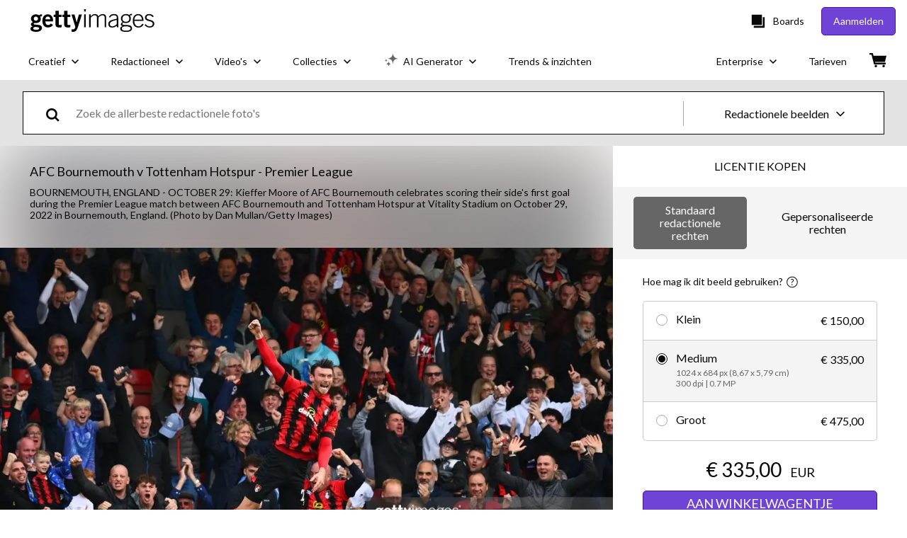

--- FILE ---
content_type: text/javascript; charset=utf-8
request_url: https://www.gettyimages.be/components/asset-acquisition/static/locales-getty-nl-yml.cf7ef5b713c9f539eb4e.js
body_size: 12765
content:
(self.webpackChunkasset_acquisition=self.webpackChunkasset_acquisition||[]).push([[2672],{44157:function(e){e.exports={"5_large_images_or_videos":"5 Large-beelden of 4K- en HD-video’s",add_new_rights_license:"Voeg een nieuwe rechtenlicentie toe",add_to_basket:"VOEG TOE AAN WINKELWAGEN",add_to_cart_caps:"AAN WINKELWAGENTJE TOEVOEGEN",added_to_cart_caps:"TOEGEVOEGD AAN WINKELWAGEN",agreement_details_downloads:"%{download_remaining}/%{download_capacity} resterend",agreement_name_view_only:"%{agreement_name} (alleen bekijken)",analog_archive_message_contact:"|{0_link}Neem contact| met ons op|{1_link} en vertel ons meer over uw project of |vraag een preview aan|.",analog_archive_message_title:"Deze video is onderdeel van ons Analoge Archief, wat betekent dat deze niet op onze website wordt opgeslagen. Het kan daarom wat langer duren om toegang te krijgen tot deze content en er kunnen extra kosten in rekening worden gebracht. Goedkeuringen en clearances zijn gebaseerd op het beoogde gebruik.",batch_download_links_description:"Sommige beelden konden niet worden toegevoegd aan de .zip-bestanden. Klik op de onderstaande links om elk afzonderlijk beeld te downloaden:",buy_now_and_save:"KOOP NU EN BESPAAR",buy_now_uppercase:"KOOP NU",calculate_price_message:"Ontvang gepersonaliseerde prijzen door ons te vertellen wanneer, waar en hoe u deze content wilt gebruiken.",cannot_be_used_for:"Mag niet worden gebruikt voor:",cannot_licence_online:"Dit materiaal kunt u niet online licentiëren.",centimeters:"cm",chat_online_learn_more_pricing:"Or, chat with us online to learn more about pricing.",chat_with_us_caps:"CHAT MET ONS",chat_with_us_or_call:"Chat met ons, |{0_link}neem contact met ons op| via ons online formulier of bel %{start_strong}+1 877 458 7225%{end_strong}.",choose_saved_license:"Kies opgeslagen licentie",circulation:"Oplage:",close:"Sluiten",commercial_image_custom_description:"Wilt u dit beeld gebruiken voor commerciële doeleinden, gedrukte covers of aangepast werk?",commercial_image_custom_help_description:"Wilt u dit beeld gebruiken voor commerciële doeleinden, gedrukte covers of aangepast werk? Wij adviseren u graag.",commercial_image_help_description:"Wilt u dit beeld gebruiken voor commercieel gebruik, gedrukte covers of niet-redactioneel gebruik? Wij adviseren u graag.",commercial_or_custom_rights:"Commerciële of aangepaste rechten",common_uses_include:"Veel voorkomende toepassingen zijn onder meer:",common_uses:"Kranten, tijdschriften en boeken (met uitzondering van covers), redactionele uitzendingen, documentaires, niet-commerciële websites, blogs en social media-berichten ter illustratie van zaken van algemeen belang",compared_with_single_price:"Vergeleken met de prijs van een enkel bestand van %{price}",composites:"Proefbeelden",comprehensive_protection:"Uitgebreide bescherming: geen geldelijk limiet op schadeloosstelling.",contact_to_license_caps:"NEEM CONTACT MET ONS OP OM TE LICENTIËREN",contact_us_caps:"NEEM CONTACT MET ONS OP",contact_us_or_call:"|{0_link}Contact us| using our online form, or call 0805 11 14 13.",contact_us_to_update_agreement:"|{0_link}Contact us| to update your agreement.",continue_uppercase:"DOORGAAN",count_assets:"%{count} beelden",creative_image:"Creatief beeld",creative_video:"Creatieve video's",creative_videotemplate:"Creatief videosjabloon",custom_content:"Custom Content",custom_preference_industry:"Sector:",custom_preference_use:"Gebruik:",custom_rights:"Gepersonaliseerde rechten",date_with_product_type:"Laatst gedownload op %{date} met %{product_type}",download_content_modify_ai_rf_license:"To download content that you modify with AI, you’ll need a royalty-free license for the original image.",distribution:"Distributie:",download_again_caps:"OPNIEUW DOWNLOADEN",download_batch_count_assets:"Download batch %{iterator} — %{count} content",download_button:"Downloaden",download_caps:"DOWNLOADEN",download_comp_caps:"DOWNLOAD PROEFBEELD",download_completed:"Download voltooid",download_image_caps:"BEELD DOWNLOADEN",download_start_shortly_zip:"Uw download start over enkele ogenblikken als .zip-bestand. Zo niet, klik dan |{0_link}hier|.",download_uppercase:"DOWNLOADEN",download_video_caps:"VIDEO DOWNLOADEN",download_will_be_saved_to_dropbox:"Uw downloads worden opgeslagen in uw Dropbox.",download_with:"Downloaden met",downloading_uppercase:"DOWNLOADEN",downloading_to_dropbox:"%{asset_id} wordt gedownload naar Dropbox in %{dropbox_folder}",dropbox_download_locally:"Een kopie van dit bestand lokaal opslaan",duration:"Duur",easy_access_caps:"EASY ACCESS",easy_access_comp_caps:"EASY ACCESS-PROEFBEELD",easy_access_count:"Easy access",easy_access_download_button:"EASY ACCESS-DOWNLOAD",easy_access:"Easy access",editorial_image:"Redactioneel beeld",editorial_video:"Redactionele video's",editorial_subscription_caps:"REDACTIONEEL ABONNEMENT",editorial_subscription_count:"Abonnement op redactioneel beeldwerk",editorial_subscription:"Abonnement op redactioneel beeldwerk",enter_required_info:"Voer de vereiste gegevens in.",esl_standard_editorial_rights:"Standaard redactionele rechten:",exclusivity:"Exclusiviteit",extra_20_percent_off_ultrapacks_caps:"20% EXTRA KORTING OP EEN AANTAL ULTRAPACKS",extra_large:"Extra groot",extrasmall:"Extra klein",eza_agreement_check_info:"Door op de knop Downloaden te drukken, accepteert u de verantwoordelijkheid voor het gebruik van content zonder release (inclusief het verkrijgen van eventuele benodigde clearances voor uw gebruik) en gaat u ermee akkoord alle beperkingen in acht te nemen.",eza_agreement_continue:"Door op Doorgaan te klikken, accepteert u de verantwoordelijkheid voor het gebruik van content zonder release, inclusief het verkrijgen van eventuele toestemmingen die vereist zijn voor uw gebruik, en gaat u ermee akkoord eventuele beperkingen in acht te nemen.",eza_agreement_title:"Easy Access Overeenkomst",eza_comp_market_freeze_message:"Voeg |{0_link}Market Freeze|-bescherming toe en verwijder dit beeld van onze website voor zolang als u het nodig heeft.",eza_comps_endnote:"U kunt Easy access-proefbeelddownloads niet gebruiken in enig soort eindproject zonder eerst terug te komen om een ​​licentie aan te kopen.",eza_comps_intro:"Gebruik proefbeelden zonder watermerk in uw voorlopige ontwerpen en werkbestanden. Als alles definitief is, komt u vervolgens terug om licenties te kopen.",eza_comps_message:"Gebruik lay-outs onder voorbehoud zonder watermerk in uw voorlopige ontwerpen en werkbestanden, en licentieer uw beelden zodra alles definitief is. Beelden die zijn gemarkeerd als Easy access-downloads tellen niet automatisch mee voor andere downloadabonnementen die u mogelijk heeft.",eza_comps_uses:"Easy access-proefbeelden worden geleverd met een licentie voor beperkt gebruik waarmee u beelden zonder watermerk tot 30 dagen kunt gebruiken voor:",eza_restrictions_info:"Het volgende materiaal bevat content zonder release en/of met beperkingen.",footage_music_sound_font_placeholder:"Het beeldmateriaal, de muziek, geluidseffecten en lettertypen in de voorbeeldsjabloon zijn tijdelijke invullingen uitsluitend bedoeld voor demonstratiedoeleinden en maken geen deel uit van de licentie van de sjabloon.",forbidden_uses:"Covers van boeken of tijdschriften, commerciële, promotionele, advertorial-, onderschrijvings-, reclame- of merchandisedoeleinden in enige media (bijv. drukwerk, commerciële uitzending, film, digitaal)",format:"Formaat:",frames_per_second:"%{frame_rate} fps",get_image_for:"ONTVANG DIT BEELD VOOR %{price}",get_image_price_ultrapack:"Ontvang dit beeld voor %{price} met een UltraPack",get_premium_news_photos:"Vind hoogwaardige nieuwsfoto's in een hoge resolutie op %{site_name}",get_this_image_for_highlight_price:"ONTVANG DIT BEELD VOOR %{highlight}%{price}%{end_highlight}",get_this_video_for_highlight_price:"ONTVANG DEZE VIDEO VOOR %{highlight}%{price}%{end_highlight}",get_video_for:"ONTVANG DEZE VIDEO VOOR %{price}",get_video_price_ultrapack:"Ontvang deze video voor %{price} met een UltraPack",gi_rf_includes:"Getty Images royalty free is inclusief:",got_it_cta:"OK",have_an_account:"Heeft u al een account? Meld u aan om de prijzen te bekijken.",help_for_start_date_text:"Dit is de datum waarop de rechten voor het gebruik van de licentie van kracht worden en dus de datum waarop u het beeld voor het eerst in een productie mag gebruiken.",hi_resolution_pack:"UltraPack, hoge resolutie",high_res_stock_photo:"%{asset_title} High-Res Stock Photo",high_res_stock_vector:"%{asset_title} High-Res Vector Graphic",high:"Hoog",how_can_i_use_this_image:"Hoe mag ik dit beeld gebruiken?",img_size_in_megapixels:"%{size} MP",img_size_in_pixels:"%{width} x %{height} px",img_size_in_units:"%{width} x %{height} %{units}",inches:"in",includes_all_sizes:"Inclusief alle beschikbare grootten",includes_all_formats:"Inclusief alle beschikbare bestandsindelingen",includes_all_formats_and_4k:"Inclusief alle beschikbare bestandsindelingen en 4K",includes_all_sizes_and_eps:"Inclusief alle beschikbare grootten en EPS",industry_leading_legal_protection:"Profiteer van toonaangevende juridische bescherming waarmee u dit beeld wereldwijd kunt gebruiken in kranten en tijdschriften (behalve covers), redactionele uitzendingen en meer.",insertion:"Online tentoonstelling:",large_images_and_video:"Grote beelden, 4K en HD video’s",large:"Groot",larger_files_take_time_to_download:"Bij grotere bestanden kan het enkele minuten duren voordat het downloaden is voltooid.",largest_available:"Grootst beschikbare",largest_size_up_to_hd:"Grootste formaat tot HD",last_purchased_date:"Meest recent gekocht %{begin_link}%{date}%{end_link}",layouts:"Lay-outs",learn_more_caps:"KOM MEER TE WETEN",learn_more:"|{0_link}Kom meer te weten|",license_a_different_size:"Licentie voor een andere grootte",license_details:"Licentiedetails",limited_dash_time_offer_caps:"TIJDELIJK AANBOD",limited_use_cta_digital_internal:"Koop een licentie voor |{0_link}Digitaal| of |{1_link}Intern| gebruik",limited_use_cta_digital:"Koop een licentie voor |{0_link}Digitaal| gebruik",limited_use_cta_internal:"Koop een licentie voor |{0_link}Intern| gebruik",limited_use_cta_social_digital_internal:"Koop een licentie voor |{0_link}Social media|, |{1_link}Digitaal| of |{2_link}Intern| gebruik",limited_use_cta_social_digital:"Koop een licentie voor |{0_link}Social media| of |{1_link}Digitaal| gebruik",limited_use_cta_social_internal:"Koop een licentie voor |{0_link}Social media| of |{1_link}Intern| gebruik",limited_use_cta_social:"Koop een licentie voor |{0_link}Social media| gebruik",limited_use_description_internal:"Voor interne presentaties, video’s, brochures, nieuwsbrieven, trainingsmateriaal en intranet.",limited_use_description_socialmedia:"Onbeperkt gebruik op alle social-mediaplatforms, te gebruiken zolang u wenst. Niet voor gebruik in betaalde reclame.",limited_use_description_socialmediaplusonedigital:"Creëer één digitaal ontwerp voor gebruik in een enkel kanaal, zoals betaalde advertenties, bedrijfswebsites, e-mail, apps of op videosites zoals YouTube. Bovendien kan uw ontwerp onbeperkt op alle social-mediaplatforms worden geplaatst (behalve voor betaalde plaatsingen), zolang u maar wilt.",limited_use_description:"Kunnen enkel worden gebruikt voor de vermelde specifieke doeleinden. Alle licenties voor beperkt gebruik worden in de grootst beschikbare formaten geleverd.",limited_use_editorial_note:"Content gemarkeerd als 'Uitsluitend voor redactioneel gebruik' mag niet worden gebruikt voor commerciële of promotionele doeleinden.",limited_use_name_internal:"Intern bedrijfsgebruik",limited_use_name_socialmedia:"Uitsluitend voor social media",limited_use_name_socialmediaplusonedigital:"Eenmalig digitaal plus social media",limited_use_return_rf:"Terug naar royalty-free licenties",limited_use_rf_title:"Royalty-free licenties",limited_use_rf_tooltip:"Gebruik beelden op bijna elke manier, zo vaak u wilt, met toonaangevende rechten binnen de sector.",limited_use_title_caps:"BEPERKTE ROYALTY-FREE LICENTIES",low_resolution_pack:"UltraPack, lage resolutie",low:"Laag",med_resolution_pack:"UltraPack, medium resolutie",medium_images_and_video:"Medium beelden en SD video’s",medium_images:"Medium beelden",medium:"Medium",member_colon:"Gebruiker:",mix_and_match_with_packs:"Mix en match royalty-free beelden, video’s en redactionele beelden met UltraPacks",modified_image_colon:"Bewerkt beeld:",modified_image_with_filetype:"Bewerkt beeld (%{filetype}):",need_royalty_license_to_download:"Als u content wilt downloaden die u bewerkt met AI, heeft u een royalty-free licentie voor het originele beeld nodig.",need_royalty_license_to_download_pa_agreement:"Als u content wilt downloaden die u bewerkt met AI, heeft u een royalty-free licentie voor het originele beeld nodig, binnen uw Premium Access-overeenkomst.",need_royalty_license_to_download_ultrapack:"Als u content wilt downloaden die u bewerkt met AI, heeft u een royalty-free licentie voor het originele beeld nodig, binnen uw UltraPack.",news_photo:"Nieuwsfoto's",note_modifications_only_available_as:"Opmerking: bewerkte beelden zijn alleen beschikbaar als %{file_type}.",notes_required:"Opmerkingen (vereist)",notes:"Opmerkingen",one_modified_image:"1 bewerkt beeld",one_original_image:"1 origineel beeld",original_image_colon:"Origineel beeld (JPG):",original_image_file_type:"Origineel beeld (%{file_type}):",overage_tooltip:"Dit account heeft de downloadlimiet bereikt. Additionele downloads zijn afhankelijk van de voorwaarden voor overschrijding zoals vermeldt in de overeenkomst.",pa_preview_message:"U bevindt zich momenteel in een Premium Access-preview als gast.",pack_count_lowercase:"%{total} pack",packs_editorial_restriction:"Redactionele content wordt gelicentieerd zonder seatlicentie-beperkingen. Een onbeperkt aantal gebruikers binnen dezelfde rechtspersoon en de onderaannemers van die rechtspersoon mogen gebruikmaken van gelicentieerde content. Redactionele beelden zijn (15 jaar) |{0_link}gelicentieerd| voor wereldwijd redactioneel gebruik. Deze beelden mogen niet worden ingezet voor commerciële doeleinden (waaronder promotionele activiteiten) of voor covers van boeken en tijdschriften. Overige beperkingen, waaronder regiobeperkingen en gebruiksbeperkingen, blijven van toepassing. Overige beperkingen op beeldmateriaal, waaronder regiobeperkingen en gebruiksbeperkingen, blijven van toepassing.",per_download:"per download",placement:"Plaatsing:",plus_modified_file_type:"%{original_file_type} + bewerkte %{modified_file_type}",pnp_this_video:"Deze video",preliminary_edits:"Eerste bewerkingen",premium_access_caps:"PREMIUM ACCESS",premium_access_download_button:"PREMIUM ACCESS-DOWNLOAD",premium_access_in_overage:"Premium Access is overschreden.",premium_access_view_only_tooltip:"U heeft toegang tot alleen bekijken volgens deze Premium Access overeenkomst.  Neem contact op met uw bedrijf om dit beeld te licentiëren.",premium_access:"Premium Access",print_run:"Oplage",proceed_to_checkout_caps:"GA NAAR AFREKENEN",project_code_colon:"Projectcode:",project_code_required:"Projectcode (vereist)",project_code:"Projectcode",purchase_license_caps:"LICENTIE KOPEN",request_preview_caps:"PREVIEW AANVRAGEN",restricted_asset_caps:"BEPERKT MATERIAAL",return_to_my_search:"Terug naar zoeken",re_download_uppercase:"OPNIEUW DOWNLOADEN",requires_version_or_newer:"*Vereist %{version} of nieuwer",rf_licenses_include:"Alle royalty free licenties bieden wereldwijde gebruiksrechten en uitgebreide bescherming. Daarnaast zijn er eenvoudige tarieven met volumekortingen beschikbaar.",rf_licenses_include_video_template:"Alle royalty-free licenties bevatten wereldwijde gebruiksrechten, uitgebreide bescherming en eenvoudige tarieven.",rf_market_freeze_content:"Bescherm uw creatieve werk. We verwijderen dit beeld van onze website zolang als u het nodig heeft.",rf_market_freeze:"Market Freeze",rough_cuts:"Ruwe versie",sales_rep_contact:"Praat met een salesvertegenwoordiger voor social media, drukwerk, commerciële en andere licentiebehoeften of |{0_link}neem contact met ons op|.",samples:"Samples",save_amount:"Bespaar %{amount_saved}",save_amount_per_download:"Bespaar %{amount} per download",save_extra_on_top_of_bulk_with_ultrapack:"%{bold}Bespaar 20% EXTRA%{end_bold} bovenop de besparingen die u al krijgt met UltraPacks",save_to_cart_cta_caps:"OPSLAAN IN WINKELWAGENTJE",save_with_packs_caps:"BESPAAR MET EEN ULTRAPACK",saved_custom_rights_license:"Uw opgeslagen licentie voor aangepaste rechten",saved_licenses_chat_with_us_or_call:"Chat met ons, |{0_link}neem contact met ons op| via ons online formulier of bel %{phoneNumber}.",saved_licenses_sign_in_chat_with_us_or_call:"|{0_link}Meld u aan| om met ons te chatten, |{1_link}neem contact met ons op| via ons online formulier of bel de klantenservice op %{phoneNumber}.",saved_size:"Grootte:",see_all_pack_sizes:"Bekijk alle pack-groottes",select_a_license_caps:"SELECTEER EEN LICENTIE",select_agreement:"Selecteer overeenkomst",select_different_file_size:"Selecteer een andere bestandsgrootte",select_options_caps:"OPTIES SELECTEREN",select_size_caps:"SELECTEER GROOTTE",select_ultrapack:"Selecteer UltraPack",send_to_mam:"SEND TO MAM",sent_to_mam:"SENT TO MAM",seo_meta_description_stock_illustrations:"Download premium, authentieke %{asset_title} stockillustraties van Getty Images. Verken vergelijkbare stockillustraties met hoge resolutie in onze uitgebreide visuele catalogus.",seo_meta_description_stock_photos:"Download premium, authentieke %{asset_title} stockfoto's van Getty Images. Verken vergelijkbare stockfoto's met hoge resolutie in onze uitgebreide visuele catalogus.",sign_in_caps:"AANMELDEN",sign_in_chat_with_us_or_call:"|{0_link}Meld u aan| om met ons te chatten, |{1_link}neem contact met ons op| via ons online formulier of bel de klantenservice op %{start_strong}+1 877 458 7225%{end_strong}.",sign_in_contact_us_or_call:"|{0_link}Sign in| and |{1_link}contact us| using our online form, or call 0805 11 14 13.",size_total:"Totaal: %{size}",small_images_and_video:"Kleine beelden en webvideo’s",small:"Klein",smallest_available:"Kleinst beschikbare",something_went_wrong:"Er is iets misgegaan.",standard_editorial_rights:"Standaard redactionele rechten",standard_editorial_usage:"Standaard redactioneel gebruik",standard_rights:"Iedereen in uw organisatie mag het onbeperkt gebruiken gedurende maximaal 15 jaar, wereldwijd, met onbeperkte vrijwaring.",start_date:"Startdatum:",start_dates_may_not_be_in_the_past:"Startdatums mogen niet in het verleden liggen.",start_downloading_zip_below:"Klik op iedere onderstaande .zip bestandslink om te beginnen met downloaden:",still_have_questions_contact_us:"Heeft u nog vragen? |{0_link}Neem contact met ons op|.",stock_illustration:"Stockillustraties",stock_photo:"Stockfoto",straightfoward_discounts:"Duidelijke kortingen: bewaar en bespaar op beelden en video’s |{0_link}met Packs|.",subject_to_content_license_agreement:"Onderworpen aan de Licentieovereenkomst voor content",subscription_download_button:"ABONNEMENTDOWNLOAD",subscription:"Abonnement",territory:"Territorium",the_following_was_downloaded:"Het volgende is gedownload naar uw map Downloads of naar de laatste plaats waar u een bestand heeft opgeslagen:",this_image:"Dit beeld",to_licence_chat_with_us_or_call:"To licence this asset, please |{0_link}sign in| to |{1_link}contact us| using our online form, or call customer service at %{start_strong}0805 11 14 13%{end_strong}.",to_licence_contact_us_using_form:"To licence this asset, please |{0_link}sign in| to |{1_link}contact us| using our online form, or call customer service at %{start_strong}0805 11 14 13%{end_strong}.",to_licence_sign_in_chat_with_us_or_call:"Om dit materiaal te licentiëren, |{0_link}meld u zich aan| om met ons te chatten, |{1_link}neem contact met ons op| via ons online formulier of bel de klantenservice op %{start_strong}+1 877 458 7225%{end_strong}.",ultrapack_download_button:"ULTRAPACK-DOWNLOAD",ultrapack_name_caps:"ULTRAPACK",ultrapack:"UltraPack",unable_to_licence_creative_rm:"Sorry, dit beeld kan niet langer worden gelicentieerd.",unable_to_license_clip_online:"Deze clip kunt u niet online licentiëren. Neem |{0_link}contact| met ons op als u deze clip wilt licentiëren.",unable_to_license_image_online:"Dit beeld kunt u niet online licentiëren. Neem |{0_link}contact| met ons op als u dit beeld wilt licentiëren.",unable_to_license_media:"We kunnen medianr. %{assetid} niet licentiëren vanwege beperkingen die voor het land of bedrijf gelden en/of publicatiebeperkingen.",unable_to_process_your_request_try_later:"Uw verzoek kon niet worden verwerkt. Probeer het later opnieuw.",uncapped_indemnification_with_link:"Wereldwijde onbeperkte schadeloosstelling.  |{0_link}Bekijk alle details|",unlimited_digital_usage:"Onbeperkt digitaal gebruik",unlimited_print_digital:"Onbeperkt print-/digitaal gebruik",unlimited_print_runs:"Onbeperkte oplages en digitale afdrukken",unlimited_video_plays_digital_impressions:"Unlimited video plays and digital impressions",update_cart_caps:"WINKELWAGENTJE BIJWERKEN","urls.customer-support":"klantenservice","urls.faq":"faq","urls.plans_and_pricing":"mogelijkheden-en-prijzen",usage_rights_restrictions:"Gebruiksrechten en -beperkingen",use_for_commercial_custom:"Gebruik dit beeld voor commercieel gebruik, gedrukte covers of aangepast gebruik.",use_for_images_videos_editorial:"Te gebruiken voor beelden, video’s en redactionele content",use_video_template_in_designs:"Use video templates in your preliminary designs and working files, then license the templates once everything’s final. Video templates marked as Easy-access downloads don’t automatically count against any other download plan or subscription that you may have.",video_template:"Videosjabloon",video_template_file:"%{app_name}-bestand",view_all_pricing_options:"Bekijk alle prijsopties",view_all:"Alles bekijken",view_cart_caps:"WAGENTJE BEKIJKEN",view_full_agreement:"Bekijk de licentieovereenkomst",we_will_remove_this_image:"We verwijderen dit beeld van onze website zolang als u het nodig heeft.",your_download_includes_title:"Uw download bevat:",your_preferred_price:"Uw voorkeurstarief",zero_downloads_remaining:"The following assets couldn't be downloaded because you have 0 downloads remaining in your agreement.",continue_or_report_error:"U kunt verdergaan naar |{0_link}%{continue_label}| of deze %{error_number}-fout aan de |{1_link}klantenservice| melden",page_has_been_removed:"Deze pagina is verwijderd",please_try_again_or_contact_local_office:"Probeer het als dit bericht herhaaldelijk wordt weergegeven later opnieuw. U kunt ook |{0_link}contact opnemen met uw lokale kantoor|. Vermeld in dit geval de ondersteuningsreferentie hieronder. Bedankt voor uw begrip.",resource_not_found:"Oeps! We kunnen de door u gezochte pagina niet vinden.",resource_not_found_explanation_html:"Er kunnen verschillende redenen zijn waarom de pagina niet kan worden gevonden: mogelijk werkt de link niet meer, is het adres onjuist ingevoerd of bestaat de pagina niet meer.",support_reference_id:"Ondersteuningsref.: %{zero}",take_me_to_the_home_page:"|{0_link}Naar de homepage|",trouble_processing_request:"Er is een probleem opgetreden bij het verwerken van uw verzoek.",an_error_occurred:"Er is een onverwachte fout opgetreden. Probeer het opnieuw.",try_again:"Probeer het opnieuw",illustrations_category_browse:"illustraties",photos_category_browse:"fotos","site_specific.getty.the_richest_library_online":"Ontdek licenties voor royalty free-beelden met een hoge resolutie, redactionele stockfoto's, vectorbeelden, videoclips en stockmuziek bij de uitgebreidste online fotobibliotheek waarin je kunt zoeken naar beelden.","urls.collections_landing":"/collecties","urls.contact_sales":"contact-sales","urls.custom_solutions":"/custom-solutions","urls.custom_content_path":"custom-content","urls.enterprise":"enterprise","urls.media_manager_path":"media-manager","urls.photos":"fotos","urls.premium_access_path":"premium-access","urls.resource_center":"enterprise/premium-access/resource-center","urls.solutions_collections":"/solutions/collecties","urls.videos":"videos","urls.work_with_us":"kombijonswerken",vectors_category_browse:"vectorbestanden",videos_category_browse:"Video"}}}]);
//# sourceMappingURL=locales-getty-nl-yml.cf7ef5b713c9f539eb4e.js.map